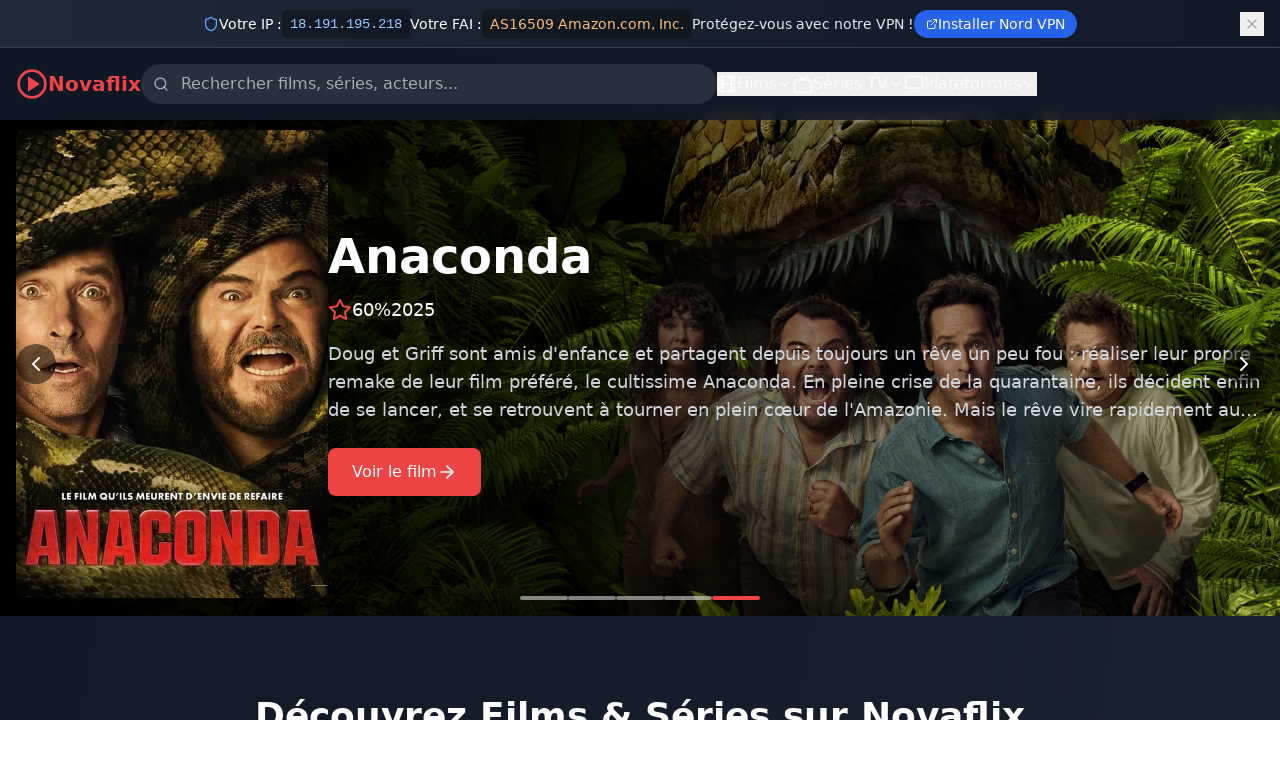

--- FILE ---
content_type: text/html
request_url: https://tv-radio-web.com/pourquoi-lapplication-sarrete
body_size: 545
content:
<!DOCTYPE html>
<html lang="fr">
  <head>
    <meta charset="UTF-8">
    <meta name="viewport" content="width=device-width, initial-scale=1.0">
    <title>Novaflix : films et series tv en streaming</title>
    <meta name="description" content="Regardez vos films et séries préférés en streaming sur Novaflix. Une large sélection de films récents, séries populaires et contenu exclusif en HD.">
    <meta property="og:title" content="Novaflix - Films et Séries en Streaming">
    <meta property="og:description" content="Regardez vos films et séries préférés en streaming sur Novaflix. Une large sélection de films récents, séries populaires et contenu exclusif en HD.">
    <meta property="og:type" content="website">
    <link rel="icon" type="image/svg+xml" href="/favicon.svg">
    <link rel="icon" type="image/x-icon" href="/favicon.ico">
    <base href="/">
    <script type="module" crossorigin src="/assets/index-DGsNTZQx.js"></script>
    <link rel="stylesheet" crossorigin href="/assets/index-B-CKiW-F.css">
  </head>
  <body>
    <div id="app"></div>
 
  <script defer src="https://static.cloudflareinsights.com/beacon.min.js/vcd15cbe7772f49c399c6a5babf22c1241717689176015" integrity="sha512-ZpsOmlRQV6y907TI0dKBHq9Md29nnaEIPlkf84rnaERnq6zvWvPUqr2ft8M1aS28oN72PdrCzSjY4U6VaAw1EQ==" data-cf-beacon='{"version":"2024.11.0","token":"a5c011844f384e12af364be623e0646a","r":1,"server_timing":{"name":{"cfCacheStatus":true,"cfEdge":true,"cfExtPri":true,"cfL4":true,"cfOrigin":true,"cfSpeedBrain":true},"location_startswith":null}}' crossorigin="anonymous"></script>
</body>
</html>